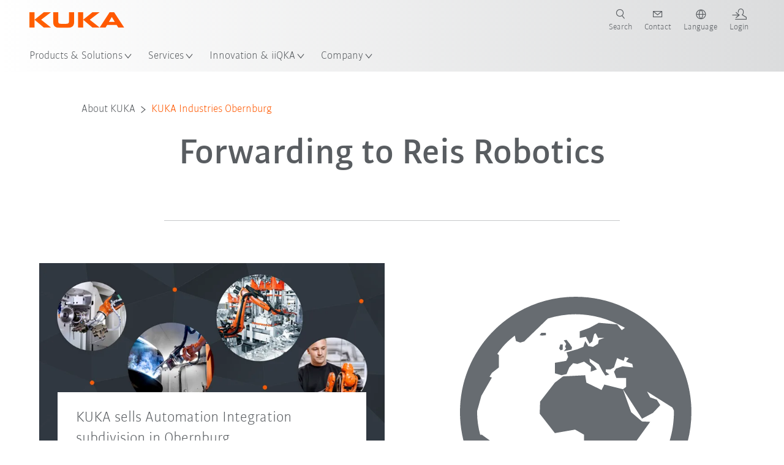

--- FILE ---
content_type: image/svg+xml
request_url: https://www.kuka.com/-/media/kuka-corporate/images/kuka-icons/globe_icon.svg?rev=b7ecb0e573c14fa79008735c4d52f929&w=767&hash=3321320C294DD8BFC6BCF7F12CAA457D
body_size: 635
content:
<svg id="Ebene_1" xmlns="http://www.w3.org/2000/svg" width="416" height="360" viewBox="0 0 416 360"><path fill="#676C71" d="M207.492 104.33l.47-2.81-2.812-4.22-3.746-4.68-3.282.468 2.812 4.213-1.406 3.752 1.406 1.87-2.812 3.283 9.37-1.874zm-10.776 0v-6.088h-2.812l-1.406 4.684 1.876 2.346 2.342-.94zm46.854 48.732l-18.274-8.906-1.406-8.9-26.704 1.407-9.84 7.493-17.806 22.96-.465 14.527 18.27 23.422 24.363-4.217 10.776 6.094v10.305l7.028 15.463-1.406 16.398 12.182 25.3 19.68-4.212 10.308-9.842-.937-7.027 12.182-17.805v-15.465l20.614-28.578-9.84-.466-13.116-11.247-9.84-27.646-22.488-5.622-3.282 6.564zm49.198 83.866l-4.218 2.342-4.218 13.12 1.877 5.153 9.37-13.586 2.34-10.775-1.405-2.813-3.747 6.558zM212.178 40.61c-76.84 0-139.153 62.314-139.153 139.154 0 77.308 62.313 139.625 139.154 139.625 77.308 0 139.625-62.317 139.625-139.626 0-76.84-62.32-139.153-139.626-139.153zm83.4 222.556c-22.02 22.957-52.008 35.14-83.4 35.14-26.703 0-52.94-9.372-73.558-26.704l4.217-6.094-2.34-5.154 4.216-13.586-1.876-4.688-17.805-9.37-7.03-12.18-18.74-13.59h-1.876c-2.342-8.435-3.747-17.806-3.747-27.173 0-.47 0-1.877.47-2.813l4.68-16.87 12.653-22.017-2.812-.94 2.813-4.683 8.435-6.563V110.89l-1.876-1.4c2.813-4.217 7.03-9.375 10.31-12.65 3.75-3.748 7.024-6.56 10.777-9.372l1.405 6.56 5.15 1.87 4.684-1.405 28.58-27.64c10.775-3.28 22.02-5.152 33.268-5.152 21.086 0 41.697 6.088 59.502 16.398l-3.746 2.807-5.622-7.022-22.023-1.875-11.24 6.093-11.718 4.214v7.967l7.498-1.406 4.22 8.43 3.275-2.812 2.346-8.9 1.872-.936 2.813 5.623h7.498l-6.563 2.34-.936 4.682-6.09 3.752-5.62-.94-3.754-6.088-2.34 7.028-7.028 2.812-13.117 3.748 1.875 5.623-2.346 4.684-13.588 2.347v12.647l7.965 2.346 6.095-1.405 3.28-7.97 4.684-5.153 5.152.94 7.964-2.812 8.435 6.088-.465 6.093 7.494-2.81-2.813-3.754-5.623-5.15-.466-4.218 11.24 7.028 4.22 7.964 3.75 5.623 4.684-1.406-4.218-3.277v-2.812h5.622l4.218-2.347 3.747-11.24 7.966 3.277 1.404-4.683 4.688 1.405-3.28 4.217 7.498 2.812.937 4.21-12.65-1.405-7.965 2.813-2.343 3.752 2.812 7.494h11.712v10.775l-3.748 2.812L292.3 187.73l13.122-7.027 8.9-9.37-4.22-6.56-7.965-2.81-3.746-7.03 30.453 19.21 1.875 3.748v1.876c0 31.392-12.183 61.38-35.14 83.4zM176.57 86.996v-2.81h-5.623l-1.87 2.81 2.81.47 4.683-.47z"/></svg>